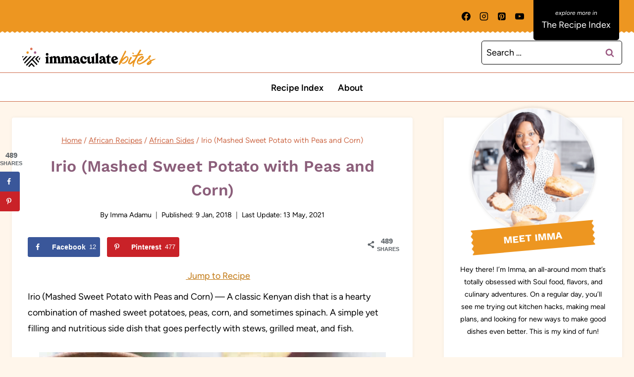

--- FILE ---
content_type: image/svg+xml
request_url: https://www.africanbites.com/wp-content/themes/once-coupled-immaculate-bites/assets/images/logo-desktop.svg
body_size: 8638
content:
<svg viewBox="0 0 408.91 60.4" xmlns="http://www.w3.org/2000/svg"><path d="m359.49 14.88-.22.34z" fill="#ed9621"/><path d="m230 55.54a1.86 1.86 0 0 0 -.73-.16h-.95v3.62h.68a2.08 2.08 0 0 0 1.43-.46 1.68 1.68 0 0 0 .53-1.33 2 2 0 0 0 -.29-1.13 1.65 1.65 0 0 0 -.67-.54z" fill="none"/><path d="m193.34 55.57a1.78 1.78 0 0 0 -.91-.25 1.81 1.81 0 0 0 -.92.25 1.88 1.88 0 0 0 -.65.69 2 2 0 0 0 -.24 1 1.91 1.91 0 0 0 .24.94 1.93 1.93 0 0 0 .67.69 1.75 1.75 0 0 0 .93.25 1.65 1.65 0 0 0 .9-.25 1.74 1.74 0 0 0 .64-.68 1.92 1.92 0 0 0 .24-1 2 2 0 0 0 -.24-1 1.82 1.82 0 0 0 -.66-.64z" fill="none"/><path d="m254.36 58.03h1.16l-.56-1.44z" fill="none"/><path d="m221.37 58.03h1.16l-.57-1.44z" fill="none"/><path d="m120.98 57.76h2.53v-1.12h-2.53v-1.25h2.86v-1.12h-4.02v5.89h4.13v-1.13h-2.97z" opacity=".31"/><path d="m126.35 55.39h1.37v4.77h1.16v-4.77h1.44v-1.12h-3.97z" opacity=".31"/><path d="m136.83 56.64h-2.63v-2.37h-1.16v5.89h1.16v-2.4h2.63v2.4h1.16v-5.89h-1.16z" opacity=".31"/><path d="m145.27 57.81-4.11-3.78h-.05v6.13h1.17l-.02-3.49 4.12 3.73h.03v-6.13h-1.17z" opacity=".31"/><path d="m149.53 54.27h1.16v5.89h-1.16z" opacity=".31"/><path d="m157.2 59a2.07 2.07 0 0 1 -.77.14 1.8 1.8 0 0 1 -.94-.24 1.59 1.59 0 0 1 -.61-.67 2.09 2.09 0 0 1 -.22-1 2 2 0 0 1 .23-1 1.88 1.88 0 0 1 .63-.68 1.58 1.58 0 0 1 .84-.25 2.11 2.11 0 0 1 1.29.48l.46-1.09a3.09 3.09 0 0 0 -.8-.36 3.21 3.21 0 0 0 -1-.15 2.84 2.84 0 0 0 -1.5.39 2.7 2.7 0 0 0 -1 1.08 3.45 3.45 0 0 0 -.36 1.59 3.09 3.09 0 0 0 .36 1.48 2.77 2.77 0 0 0 1 1.08 3.09 3.09 0 0 0 1.6.4 2.87 2.87 0 0 0 1.07-.19 2.71 2.71 0 0 0 .71-.36l-.48-1a1.91 1.91 0 0 1 -.51.35z" opacity=".31"/><path d="m165.19 60.16h1.16v-2.32h2.18v-1.12h-2.18v-1.33h2.52v-1.12h-3.68z" opacity=".31"/><path d="m175.09 58a1 1 0 0 1 -.16.54 1.28 1.28 0 0 1 -.45.41 1.29 1.29 0 0 1 -.64.16 1.17 1.17 0 0 1 -.6-.16 1.33 1.33 0 0 1 -.44-.41.93.93 0 0 1 -.17-.54v-3.73h-1.16v3.73a2.12 2.12 0 0 0 .31 1.14 2.21 2.21 0 0 0 .86.8 2.73 2.73 0 0 0 2.41 0 2.31 2.31 0 0 0 .87-.8 2.13 2.13 0 0 0 .32-1.14v-3.73h-1.15z" opacity=".31"/><path d="m181 55.27a2.89 2.89 0 0 1 1.34.42l.44-.89a3.8 3.8 0 0 0 -.86-.42 3.44 3.44 0 0 0 -1.09-.14 2 2 0 0 0 -1.33.5 1.57 1.57 0 0 0 -.5 1.26 1.49 1.49 0 0 0 .24.87 1.82 1.82 0 0 0 .58.53 7 7 0 0 0 .84.38c.57.22.86.49.86.79a.54.54 0 0 1 -.28.51 1.29 1.29 0 0 1 -.64.16 2 2 0 0 1 -.7-.15 3.1 3.1 0 0 1 -.7-.37l-.51.91a3.23 3.23 0 0 0 1 .47 3.48 3.48 0 0 0 1.05.16 2.47 2.47 0 0 0 1.09-.23 1.67 1.67 0 0 0 .69-.62 1.54 1.54 0 0 0 .23-.84 1.75 1.75 0 0 0 -.19-.87 1.61 1.61 0 0 0 -.49-.54 3.45 3.45 0 0 0 -.72-.35 4.18 4.18 0 0 1 -.82-.4.61.61 0 0 1 -.3-.5.52.52 0 0 1 .21-.45 1 1 0 0 1 .56-.19z" opacity=".31"/><path d="m185.5 54.27h1.16v5.89h-1.16z" opacity=".31"/><path d="m193.92 54.61a2.95 2.95 0 0 0 -3 0 3.16 3.16 0 0 0 -1.1 1.11 3 3 0 0 0 -.4 1.5 2.91 2.91 0 0 0 .4 1.5 3.05 3.05 0 0 0 1.1 1.1 3 3 0 0 0 3 0 3.05 3.05 0 0 0 1.1-1.1 2.83 2.83 0 0 0 .42-1.5 2.88 2.88 0 0 0 -.42-1.5 3.16 3.16 0 0 0 -1.1-1.11zm.08 3.56a1.74 1.74 0 0 1 -.64.68 1.65 1.65 0 0 1 -.9.25 1.75 1.75 0 0 1 -.93-.25 1.93 1.93 0 0 1 -.67-.69 1.91 1.91 0 0 1 -.24-.94 2 2 0 0 1 .24-1 1.88 1.88 0 0 1 .65-.69 1.81 1.81 0 0 1 .92-.25 1.78 1.78 0 0 1 .91.25 1.82 1.82 0 0 1 .66.69 2 2 0 0 1 .24 1 1.92 1.92 0 0 1 -.24.95z" opacity=".31"/><path d="m202.36 57.81-4.12-3.78h-.05v6.13h1.18l-.02-3.49 4.12 3.73h.03v-6.13h-1.17z" opacity=".31"/><path d="m213.81 58.26-2.98-4.23h-.01v6.13h1.12v-2.64l1.85 2.56h.01l1.92-2.73v2.81h1.16v-6.13h-.01z" opacity=".31"/><path d="m222 54-2.66 6.12h1.14l.52-1.12h2l.45 1.15h1.35l-2.74-6.15zm-.63 4 .63-1.4.57 1.43z" opacity=".31"/><path d="m230.79 54.7a3.61 3.61 0 0 0 -1.86-.43h-1.76v5.88h2.05a3.19 3.19 0 0 0 1.48-.34 2.81 2.81 0 0 0 1.08-1 2.75 2.75 0 0 0 .4-1.49 3.42 3.42 0 0 0 -.33-1.49 2.67 2.67 0 0 0 -1.06-1.13zm-.34 3.87a2.08 2.08 0 0 1 -1.45.43h-.69v-3.62h.95a1.86 1.86 0 0 1 .73.16 1.65 1.65 0 0 1 .68.57 2 2 0 0 1 .29 1.13 1.68 1.68 0 0 1 -.51 1.33z" opacity=".31"/><path d="m236.1 57.76h2.53v-1.12h-2.53v-1.25h2.86v-1.12h-4.02v5.89h4.13v-1.13h-2.97z" opacity=".31"/><path d="m247.23 57.76h2.53v-1.12h-2.53v-1.25h2.85v-1.12h-4.01v5.89h4.12v-1.13h-2.96z" opacity=".31"/><path d="m255 54-2.66 6.12h1.15l.51-1.12h1.95l.45 1.15h1.35l-2.7-6.15zm-.63 4 .6-1.43.56 1.43z" opacity=".31"/><path d="m262 55.27a2.89 2.89 0 0 1 1.34.42l.44-.89a4 4 0 0 0 -.86-.42 3.44 3.44 0 0 0 -1.09-.14 2 2 0 0 0 -1.34.5 1.61 1.61 0 0 0 -.49 1.26 1.42 1.42 0 0 0 .25.87 1.72 1.72 0 0 0 .58.53 7 7 0 0 0 .84.38c.57.22.85.49.85.79a.54.54 0 0 1 -.27.51 1.29 1.29 0 0 1 -.64.16 2 2 0 0 1 -.7-.15 2.9 2.9 0 0 1 -.7-.37l-.51.91a3.23 3.23 0 0 0 1 .47 3.37 3.37 0 0 0 1 .16 2.41 2.41 0 0 0 1.09-.23 1.58 1.58 0 0 0 .93-1.46 1.75 1.75 0 0 0 -.19-.87 1.63 1.63 0 0 0 -.5-.54 3.13 3.13 0 0 0 -.71-.35 4.18 4.18 0 0 1 -.82-.4.62.62 0 0 1 -.31-.5.5.5 0 0 1 .22-.45 1 1 0 0 1 .59-.19z" opacity=".3"/><path d="m268.57 56.99-1.35-2.72h-1.43l2.16 4.05v1.84h1.17v-1.84l2.2-4.05h-1.43z" opacity=".31"/><path d="m323 26a6.7 6.7 0 0 1 -.89-.79 5.68 5.68 0 0 0 -3.35-1.09c-3.94 0-9.36 4.93-11.63 7.89 0 .1-.1.2-.1.1a.42.42 0 0 1 -.1-.2 9.86 9.86 0 0 1 .79-1.38c.31-.4.2-.79.4-1.19a4.66 4.66 0 0 0 .59-1.18c.1-.2 1.28-2.36 1.48-2.66a25.68 25.68 0 0 0 2.16-4 74.59 74.59 0 0 1 5.23-8.77 3.08 3.08 0 0 0 .49-.69.87.87 0 0 0 .1-.69 7.7 7.7 0 0 0 -.79-1.57c-.49-.59-.89-1.18-1.77-1.28a.52.52 0 0 0 -.4-.3c-.1 0-.2.1-.3 0a.47.47 0 0 0 -.39.2 80.48 80.48 0 0 0 -6.4 11.43 6.42 6.42 0 0 1 -.89 1.57c-.29.6-1.38 2.76-1.48 3.16a18.78 18.78 0 0 0 -1.58 2.76c-.69 1.08-3.84 6.7-3.84 6.7.11.19 0 .29-.09.39-.3.1-.3.29-.4.59-.29.5-.49 1-.79 1.48s-.49.79-.69 1.28c-.1.2-.49 1.28-.69 1.58v.05a5.72 5.72 0 0 1 -.44 1.89 13.41 13.41 0 0 1 -2 4c-.11.26-.21.53-.32.8s-.1.39-.1.59c-.09.39-.39.79-.09 1.18a4.76 4.76 0 0 0 1.67 1.48 2.53 2.53 0 0 1 .79.3.76.76 0 0 0 .49.09.63.63 0 0 1 .4.1c.29-.19.59-.29.69-.49.49-.69 3-4 3.15-4s.19-.59.39-.89.79-1.18 1.09-1.18a.57.57 0 0 1 .49.3c.69 1.19 3.74 2.76 4.93 2.76.09 0 .19-.1.39-.1a3.06 3.06 0 0 1 .79.2.73.73 0 0 1 .48-.21c5.52 0 12-7.09 14-11.82a7.43 7.43 0 0 0 -1.47-8.39zm-2 4.54c-1.76 5.32-8.16 12.46-14 12.46a2.64 2.64 0 0 1 -.88-.09c-.59-.4-1.18-.59-1.38-1.19 0-.29 0-.49.1-.59s.39-.49.58-.69c.89-1 1.58-2.07 2.47-3 .29-.3.79-.49.88-.89s.69-.58.89-.88c.1-.11.1-.2.2-.2a4.89 4.89 0 0 0 1.09-.89 4.14 4.14 0 0 1 .89-1c1.06-.84 2.08-1.73 3.05-2.67a15.06 15.06 0 0 1 3.11-2.14c.59-.3 1.28-.59 1.87-.89.29-.1.68 0 1-.2a.29.29 0 0 1 .4.29.8.8 0 0 1 .1.5 5.62 5.62 0 0 1 -.37 2.07z" fill="#ed9621"/><path d="m337.13 17.17c.2.79 1.48 1.19 2.17 1.29a1.82 1.82 0 0 0 .89.2.86.86 0 0 0 .59-.2c.59-.3.69-.59.39-1.09-.09-.39.4-1.18.2-1.48-.37-.69-1.37-1.89-2.27-1.89a2.78 2.78 0 0 0 -1.38.3h-.72c-.29.19-.1.49-.2.69-.19.39-.29.68-.09 1a5.63 5.63 0 0 1 .42 1.18z" fill="#ed9621"/><path d="m341.5 49.57a86.39 86.39 0 0 1 12.12-24.74c0-.1.2-.2.2-.3a1 1 0 0 1 .88-.78c2.17-.59 4.24-1.18 6.4-1.68a6 6 0 0 0 2-.39c.4-.1 3-.49 3.45-.49a1.23 1.23 0 0 1 .6.1h.78c1.09-.2 1.48-.5 1.48-1.48-.1-.6-.19-.8-.79-.9a1.24 1.24 0 0 1 -.39-.3 7.74 7.74 0 0 0 -3.94-1c-1 0-1.87.09-2.76.09a19 19 0 0 1 -3.35.5c-.1.19-.59-.11-.49-.3l.3-.6c.64-1 1.36-2 2-3.11.34-.48.67-1 1-1.42h.48a23.32 23.32 0 0 1 2.53-4.14c.18-1-.8-2.15-1.87-2.74a3.5 3.5 0 0 0 -1.68-.59h-.11a.93.93 0 0 0 -.87 1l-.3.49a15.9 15.9 0 0 0 -1.48 2.07 46 46 0 0 1 -2.61 4.38l-.38.57c-.29.41-.55.85-.85 1.26a8.1 8.1 0 0 0 -.82 1.32l.1-.15-.18.29-.23.37c-.49.8-1 1.61-1.44 2.4-.2.3-.39.6-.69.6s-.59.29-.88.2-.4.3-.69.39c-1.28.2-2.66.49-3.94.79a16.81 16.81 0 0 1 -3.75.3h-.39a8 8 0 0 1 -2.17.3c-.2 0-.39-.1-.69-.1h-1.38c-.49 0-.79.3-.59.69a3 3 0 0 0 2.07 2.47 5.25 5.25 0 0 0 2.36.59c1 0 2 .1 3 .1h.69a27.59 27.59 0 0 1 2.76-.2c.3 0 .39.2.3.39s-.2.1-.2.2a42.72 42.72 0 0 0 -3.84 6.9 3.72 3.72 0 0 0 -.19.34c-1.47 1-5.14 3.91-5.63 4.4a45.38 45.38 0 0 1 -5.81 4.63c.09 1.08-.6.79-1.59 1.18-.59.1-.78.89-1.47.89-.1 0-.2.2-.4.1a.7.7 0 0 1 -.16-.46c.09-1.87 3.35-8.48 4.63-9.76a3.35 3.35 0 0 0 .39-.59 5.58 5.58 0 0 1 1.38-2.07.35.35 0 0 0 .1-.19 2.82 2.82 0 0 1 .69-1.48c.4-.49.5-.79.2-1.28a6.26 6.26 0 0 0 -.89-1.38 3 3 0 0 0 -2.56-1.25 1.71 1.71 0 0 0 -.69.2c-.09.39-.39.58-.59.88-.89 1.48-1.67 3-2.56 4.44-1.87 3-3.94 6.4-4.43 9.75a5.34 5.34 0 0 0 .3 3.06 6.14 6.14 0 0 0 5.51 3.67 8.11 8.11 0 0 0 1.48-.2.57.57 0 0 0 .4.09c.49 0 1.28-.68 1.87-1a25 25 0 0 0 5.5-4.15c0 .1-.07.2-.09.3-.2 1.09-.59 2.07-.88 3.25a3.12 3.12 0 0 0 -.3.89c0 1-.39 2-.3 3a5.56 5.56 0 0 1 -.09 1.28 2.77 2.77 0 0 0 .2 1c0 .3.2.3.39.1 0 0 .09 0 .09.2-.2.29-.2.4-.2.49.2.4.5.79.69 1.19s.6.49.79.79a.34.34 0 0 1 .3-.1c.4 0 .79.3 1.18.3a.76.76 0 0 1 .3.1c.3 0 .3-.1.4-.5a.77.77 0 0 0 -.1-.49c-.2-.59 0-1.18-.2-1.77v-.59a25 25 0 0 0 .59-2.61zm18-34.69-.22.34z" fill="#ed9621"/><path d="m408.81 31.92c-.1-.2-.29-.2-.49-.2-1.68 0-6.9 0-7.49 1.19 0 .09-.2.09-.2 0a.34.34 0 0 0 -.3-.1l-2.56.88c-.79.4-1.58.4-2.27.79s-2 .69-2.76 1.09c-.29.1-.29.1-.49-.1a23.79 23.79 0 0 0 -1.68-2.66 16.2 16.2 0 0 1 -1.18-2.66c-.1-.2-.1-.3 0-.4l.3-.29a3.06 3.06 0 0 0 1.08-1.18l.3-.3a4.65 4.65 0 0 0 1.18-1.28 5.14 5.14 0 0 1 .69-.78 15.36 15.36 0 0 0 1.18-1.38.35.35 0 0 0 .1-.2c-.2-.2-.1-.3-.2-.5a5.19 5.19 0 0 0 -2.37-2.46.67.67 0 0 0 -.39-.2.3.3 0 0 0 -.4 0c-.1.1-.3.2-.3.3a.32.32 0 0 1 -.1.2c-.1 0-.2-.2-.3 0a2 2 0 0 1 -.78.39c0 .1-.1.1-.1.2.3.3-.2.3-.1.5-.2 0-.4-.1-.6 0s0 .49-.29.59-.59.29-.89.39a1.66 1.66 0 0 0 -1.08.89 3.37 3.37 0 0 0 -.39 2c0 .19 0 .49-.1.49a6 6 0 0 0 -1.68 1.87c-.09.1-.09.2-.29.1a.15.15 0 0 0 -.2 0c0 .4-.48.4-.39.79-.19-.29-.3 0-.39.1a13 13 0 0 0 -1.38 1.18.15.15 0 0 0 0 .2c.1 0 .2 0 .1.09s-.1.1-.2.1-.1-.19-.3-.1a21 21 0 0 0 -2.1 1.54c-3.24 2.07-8.07 5.81-10 7-3.75 2.36-6.11 3.64-10.35 4.53a8.36 8.36 0 0 1 -2 .49 1.44 1.44 0 0 1 -1.08-.3c-.3-.2-.5-.39-.89-.69 0-.1-.1-.2-.1-.4s-.09-.19-.09-.29a1.94 1.94 0 0 1 -.1-.79 3.73 3.73 0 0 1 .31-1.55l.1-.1c0-.59.59-2 .89-2a4.14 4.14 0 0 1 1.08.3 5.34 5.34 0 0 0 1.18.28 1.49 1.49 0 0 1 .69.1c3.74 0 9.26-4.43 11.23-7.49 0-.1.1-.1.1-.2l.2-.2c.09-.09.29-.19.39-.39a.89.89 0 0 1 .3-.59c.1-.19.3-.39.4-.59a2.7 2.7 0 0 0 .59-1.77c0-3.45-3.84-4.63-5-4.63-5.92 0-11.53 6.6-14.59 11.13-.1.1-.1.21-.2.3s-.1.21-.1.3a1.86 1.86 0 0 1 -.29.49 9.61 9.61 0 0 0 -1.28 5.42 9.9 9.9 0 0 0 .79 2.76 7.36 7.36 0 0 0 6.9 4.34c7.38 0 17.53-6.9 23.34-11.63.1 0 .21-.1.3-.1.79-.59 1.78-1.48 2.66-2.17 1-.88 2-1.77 2.86-2.66.2-.1.3-.1.4.1s.1.29.2.49a5.27 5.27 0 0 1 .39.79c.69 1.08 1.38 2 2.07 3.05 0 .1.2.21.2.3s-.2.3-.3.3-.2.1-.3.2-.49.3-.69.4a2.27 2.27 0 0 1 -.78.59c-.4 0-.69.59-.89.88s-.39.4-.79.49a1.4 1.4 0 0 0 -1.28.89c.5 0 .1.1.1.2-.1.4-.49.1-.59.4-.19-.3-.29-.1-.49 0a6.49 6.49 0 0 1 -.79.59 1.83 1.83 0 0 1 -.79.69 13.76 13.76 0 0 1 -1.08 1.08 12 12 0 0 0 -1 1.38.62.62 0 0 0 0 .59.37.37 0 0 1 -.09.2c-.4.29-.2.89-.1 1.38 0 .19.4.19.3.49s.2.39.2.69a.7.7 0 0 0 .2.4 15.47 15.47 0 0 0 1.18 1.37 2.15 2.15 0 0 0 1.38.3h.2c.19 0 .49-.1.69-.1s.49-.1.78-.1c2.17 0 8.28-3.54 9.36-6a4.45 4.45 0 0 0 .5-2.56 4.27 4.27 0 0 0 -.3-1.58c-.2-.39-.2-.39.2-.59a17 17 0 0 1 4.23-2.07 18.77 18.77 0 0 0 2.86-1.28c.29-.29 2.46-1 2.66-1.28a14 14 0 0 0 3.55-2.07s0-.2.1-.2c.27-.09.18-.31.08-.39zm-41.3-4.43h.1c-1.38 3.15-8.08 8.77-10.25 8.77-.1 0-.1 0-.1-.2 1.68-2.56 8.28-8.57 10.25-8.57zm23.84 14.28c-.49.2-.78.69-1.08 1a19.35 19.35 0 0 1 -3.45 2.23 2.41 2.41 0 0 1 .59-.79c.59-.49 1.28-1 2-1.47a6.21 6.21 0 0 1 2.07-1.38c-.03.21-.03.31-.13.41z" fill="#ed9621"/><path d="m216 46.07h.08a46.54 46.54 0 0 1 5.64-.74c.6-.06 1-1.41.53-1.66-1.86-1-1.73-2.69-1.73-4.37v-14.14c0-.19 0-.35 0-.49a.37.37 0 0 0 0-.11c0-.1 0-.18 0-.25v-.1a.54.54 0 0 0 -.07-.13l-.05-.06h-.1-.06a.32.32 0 0 1 -.09 0l-.22.07a2.32 2.32 0 0 0 -.56.3 16.37 16.37 0 0 1 -6 2.33c-.82.14-.78.65-1 1.15a1.6 1.6 0 0 0 -.08.23c-.09.48.36.55.66.76a2.57 2.57 0 0 1 1.13 2.14c0 2.63.08 5.26 0 7.89a3.24 3.24 0 0 1 -.12.62 3.5 3.5 0 0 1 -3.19 2.49h-.34a3.23 3.23 0 0 1 -2.23-.68h-.06a3 3 0 0 1 -.36-.35l-.11-.13a2.22 2.22 0 0 1 -.25-.35 1.24 1.24 0 0 1 -.1-.2c-.06-.12-.12-.23-.17-.35s0-.14-.05-.21a2.62 2.62 0 0 1 -.11-.4 7.48 7.48 0 0 1 -.21-1.88v-12.52c0-.12 0-.25 0-.38s0-.07 0-.11a.65.65 0 0 0 0-.2.3.3 0 0 0 0-.1s0-.05-.06-.08h-.09s0 0-.08 0a1.06 1.06 0 0 0 -.48.19 20.18 20.18 0 0 1 -4.36 2 21.89 21.89 0 0 1 -2.28.62 1 1 0 0 0 -.51.34 1.08 1.08 0 0 0 .14 1.52 3.74 3.74 0 0 1 1.54 3.41v6.39c.06 3.92 2.08 6.75 5.43 7.43h.36l.61.04h.54.29.22a7.32 7.32 0 0 0 3.37-.89l.31-.16.12-.08a7.93 7.93 0 0 0 2.66-2.56h.05c.11.41.23.79.34 1.17.2.69.39 1.34.52 2a1 1 0 0 0 .09.27.79.79 0 0 0 0 .09l.08.1a.27.27 0 0 0 .08.07h.08.12z" fill="#1a1a1a"/><path d="m292.52 39.83c.17-.55.55-1.09-.16-1.55a1.13 1.13 0 0 0 -.27-.13.79.79 0 0 0 -.25 0 .84.84 0 0 0 -.24.06h-.05a3.22 3.22 0 0 0 -.69.65l-.12.12a7.21 7.21 0 0 1 -5.1 2.12h-.61a7 7 0 0 1 -5.09-3c-.5-.8-.61-1.2.53-1.51 4.08-1.11 8.13-2.35 12.21-3.5.69-.19.74-.42.74-1.17a1.74 1.74 0 0 0 -.7-1.37l-.33-.3a2 2 0 0 1 -.53-.71 8.37 8.37 0 0 0 -2.07-3.12c-.22-.2-.45-.38-.68-.56a8.38 8.38 0 0 0 -5-1.74c-6.58-.05-12 3.6-11.94 10.9v.75s0 .35 0 .51.07.44.1.66.05.37.09.55.1.41.15.61.09.36.15.54a10.32 10.32 0 0 0 2.57 4.25c.12.13.25.25.38.37l.42.36.42.32.45.31.47.29.46.26.51.25.49.21.55.2.49.16.59.16.5.11.64.1.49.07h.71.45.11 1a8.78 8.78 0 0 0 8.16-6.23zm-12.76-11.21a3.3 3.3 0 0 1 .51-.6l.12-.1a3 3 0 0 1 .51-.36s.05 0 .08-.06h.09a1.92 1.92 0 0 1 .36-.14l.24-.08a1.86 1.86 0 0 1 .34-.06h.27.36.26l.31.06.29.08.27.12.31.16h.09a.34.34 0 0 1 .09.08 2.82 2.82 0 0 1 .46.38l.13.13a2.35 2.35 0 0 1 .19.25c.06.09.12.17.18.27l.07.11c.12.19.23.39.33.59.76 1.62.87 2.19-.07 2.65h-.1a10.38 10.38 0 0 1 -1.22.42l-3.89 1.15-.75.21a3.4 3.4 0 0 1 -.43.08h-.16a.38.38 0 0 1 -.17 0 .45.45 0 0 1 -.11-.15.14.14 0 0 0 0-.06c0-.07 0-.14-.05-.23a9.89 9.89 0 0 1 0-1 6.29 6.29 0 0 1 1.09-3.9z" fill="#1a1a1a"/><path d="m196.21 42.64a2.35 2.35 0 0 0 .19-.25 9.7 9.7 0 0 0 1.22-2.85c.12-.42.39-.85-.22-1.16a1.92 1.92 0 0 0 -.33-.14h-.15-.15a.65.65 0 0 0 -.36.1.77.77 0 0 0 -.15.16.8.8 0 0 0 -.13.13 3.91 3.91 0 0 1 -.57.58h-.06a7.11 7.11 0 0 1 -4.74 1.88 6.77 6.77 0 0 1 -4-1.34h-.05a6.79 6.79 0 0 1 -1.44-1.49 6.83 6.83 0 0 1 -.51-.87l-.06-.12a7.34 7.34 0 0 1 -.37-1 13.48 13.48 0 0 1 -.56-4.14 5.89 5.89 0 0 1 1.23-3.93 4.4 4.4 0 0 1 .66-.64 3.42 3.42 0 0 1 .57-.34 2.78 2.78 0 0 1 .4-.16l.26-.07a3.4 3.4 0 0 1 .46-.08h.39a3.39 3.39 0 0 1 .44.08l.28.08.3.14a3.5 3.5 0 0 1 1.58 1.78c.45 1 .77 2.11 1.29 3.09a2.42 2.42 0 0 0 .29.42 3.15 3.15 0 0 0 1.31.94h.09l.33.1.31.06a3.32 3.32 0 0 0 1.46-.13 3.12 3.12 0 0 0 1.31-.84 3.16 3.16 0 0 0 .87-2.39 4.84 4.84 0 0 0 -1.55-3.36 10.06 10.06 0 0 0 -6.78-2.88h-.11c-6.61 0-11.88 3.68-11.87 10.9a11.33 11.33 0 0 0 1.31 5.41 11.14 11.14 0 0 0 9.81 5.68h.35.79.7c.32 0 .62-.11.92-.17a5.8 5.8 0 0 0 .6-.13 7.79 7.79 0 0 0 .85-.31 4.65 4.65 0 0 0 .52-.2 6.6 6.6 0 0 0 .78-.45l.42-.26a6.22 6.22 0 0 0 .72-.64c.1-.09.22-.18.32-.28a8.49 8.49 0 0 0 .83-.91z" fill="#1a1a19"/><path d="m232.16 45.26h1 .24.22.08.05a.35.35 0 0 0 .06-.09.8.8 0 0 0 0-.18c0-.47.41-1-.31-1.41a3.22 3.22 0 0 1 -1.53-3.24c.22-8.22-.57-16.47.49-24.67a1.48 1.48 0 0 0 0-.21v-.07-.15s0 0 0-.05a.25.25 0 0 0 -.09-.13.21.21 0 0 0 -.12 0 .82.82 0 0 0 -.44.16 21.68 21.68 0 0 1 -7.16 2.75c-.58.12-.67.51-.75 1a.63.63 0 0 0 0 .3.82.82 0 0 0 .47.71 3 3 0 0 1 1.41 2 3 3 0 0 1 0 .84q0 9 0 17.94a3.06 3.06 0 0 1 -1.4 2.89c-.58.33-.55.75-.46 1.25.1.54.47.63.93.63h7.31z" fill="#181818"/><path d="m78 15.77.07.05z" fill="#eb8123"/><path d="m77.35 15.49h.09z" fill="#eb8123"/><path d="m76.66 15.32h.11z" fill="#eb8123"/><path d="m75.23 22.34a3 3 0 0 1 -.43-.11 3 3 0 0 0 .43.11z" fill="#eb8123"/><path d="m73.9 21.86a3.72 3.72 0 0 1 -1.79-3 3.65 3.65 0 0 1 3.72-3.58 3.64 3.64 0 0 0 -3.71 3.58 3.7 3.7 0 0 0 1.78 3z" fill="#eb8123"/><path d="m74.53 22.16a3.93 3.93 0 0 1 -.62-.3 3.93 3.93 0 0 0 .62.3z" fill="#eb8123"/><path d="m75.7 22.37h.26z" fill="#eb8123"/><g fill="#fff"><path d="m282 27.19h.27z"/><path d="m283.77 27.44a1.53 1.53 0 0 1 .31.16z"/><path d="m282.9 27.18h-.26.05z"/><path d="m280.27 28 .12-.1z"/><path d="m281 27.5s-.05.05-.08.06l.17-.09z"/><path d="m283.21 27.24.29.08z"/><path d="m281.43 27.33.24-.08z"/><path d="m284.42 27.85.1.08.2.17a2.82 2.82 0 0 0 -.46-.38z"/><path d="m284.93 28.35a.69.69 0 0 1 .11.13 2.35 2.35 0 0 0 -.19-.25 1.25 1.25 0 0 1 .08.12z"/><path d="m278.68 33.72a.14.14 0 0 1 0 .06.43.43 0 0 1 0-.06z"/><path d="m285.62 29.45c.75 1.62.87 2.19-.07 2.65.94-.46.83-1 .07-2.65-.1-.2-.21-.4-.33-.59l-.07-.11.07.11c.12.19.23.39.33.59z"/><path d="m279.17 34a3.4 3.4 0 0 0 .43-.08 1.68 1.68 0 0 1 -.43.08z"/><path d="m280.34 33.71 3.89-1.15a10.38 10.38 0 0 0 1.22-.42 10.38 10.38 0 0 1 -1.22.42z"/></g><path d="m154.58 44.51c.12-.33.36-.65-.15-.9-1.77-.86-2-2.48-2.15-4.2s-.22-3.22-.4-4.83c-.18-1.57-.41-3.15-.68-4.71-.65-2.79-2-5.11-5.08-5.7a6.63 6.63 0 0 0 -.76-.11 6.19 6.19 0 0 0 -1.72 0h-.08a6.22 6.22 0 0 0 -1.2.31l-.44.16-.31.17a5.24 5.24 0 0 0 -.57.32 2.69 2.69 0 0 0 -.27.2 5.75 5.75 0 0 0 -.54.44l-.22.21a5.78 5.78 0 0 0 -.52.59l-.14.18a6.58 6.58 0 0 0 -.54.89c-2-2.4-3.78-3.61-5.7-3.61-1.94 0-4 1.23-6.65 3.72 0-1 0-1.88 0-2.71a1.19 1.19 0 0 0 -.15-.82.24.24 0 0 0 -.11-.06h-.06-.06a1.09 1.09 0 0 0 -.36.1h-.06l-.34.2a16.59 16.59 0 0 1 -5.78 2.56c-.45.1-.89.21-.93.8s-.11.94.48 1.25a2.7 2.7 0 0 1 1.22 1.87 11.11 11.11 0 0 1 .17 3.1c0 2.26.06 4.53 0 6.8 0 1.18-.4 2.64-1.69 2.76a1 1 0 0 1 -.25 0 1.09 1.09 0 0 1 -.26 0h-.09a2.8 2.8 0 0 1 -1.47-2.34c-.22-1.42-.35-2.86-.51-4.29a60.59 60.59 0 0 0 -.83-7c-.85-3.77-3.15-5.74-6.62-5.77h-.08c-.2 0-.38 0-.56 0s-.24 0-.36 0l-.41.08-.47.1-.18.07a7.12 7.12 0 0 0 -3.75 3.22 7 7 0 0 0 -3.23-3l-.43-.16a3.89 3.89 0 0 0 -.44-.16l-.32-.08-.54-.11a3.44 3.44 0 0 0 -.45-.05c-.12 0-.25 0-.38 0h-.2-.27a6.88 6.88 0 0 0 -2.4.53l-.29.07q-.26.11-.51.24a7.92 7.92 0 0 0 -2.88 2.49l-.08.1c0-.89 0-1.78 0-2.67 0-.54-.12-.77-.37-.77l-.16.01h-.08a1.55 1.55 0 0 0 -.36.19 17.4 17.4 0 0 1 -5.39 2.49c-.26.07-.52.16-.79.22a.81.81 0 0 0 -.76.8c0 .44-.11.86.41 1.16a3.2 3.2 0 0 1 1.46 3q.06 4.22 0 8.44a3.25 3.25 0 0 1 -1.49 3.2c-.61.34-.36.87-.3 1.32s.59.45 1 .45h8a1.47 1.47 0 0 0 .76-.08l.09-.1a.55.55 0 0 0 .12-.29c.06-.51.25-1-.43-1.4a2.7 2.7 0 0 1 -1.4-2.48c-.08-3.17-.12-6.35 0-9.52a3.31 3.31 0 0 1 3.24-3.4c1.78 0 2.82 1 3 3.27a83.77 83.77 0 0 1 .06 9.24 3.13 3.13 0 0 1 -.88 2.5 3 3 0 0 1 -.73.53 1 1 0 0 0 -.21.15c-.37.32.16.69.1 1-.11.54.31.52.69.52h8.43a1.5 1.5 0 0 0 .62-.09.47.47 0 0 0 .15-.13.72.72 0 0 0 .1-.33c0-.41.26-.88-.3-1.19a3.35 3.35 0 0 1 -1.54-3.25c0-2.67 0-5.35 0-8a5.41 5.41 0 0 1 1-3.18 2.27 2.27 0 0 1 .39-.43 2.23 2.23 0 0 1 .44-.29h.07a2.26 2.26 0 0 1 .39-.15l.17-.05a2.35 2.35 0 0 1 1.72.33 3.27 3.27 0 0 1 1.25 2.29c.4 3 .77 6 1.07 9 .13 1.29.25 2.63-.84 3.56a2.82 2.82 0 0 1 -.54.36.63.63 0 0 0 -.12.1c-.24.26 0 .66.09 1s.22.46.42.49a3.57 3.57 0 0 0 .47 0h18a1.6 1.6 0 0 0 .76-.07l.09-.09v-.06a.75.75 0 0 0 .05-.16s0 0 0-.05c.07-.5.28-1.06-.4-1.4a2.73 2.73 0 0 1 -1.27-2.42c-.07-3.17-.1-6.35 0-9.52a3.39 3.39 0 0 1 .93-2.34 3.34 3.34 0 0 1 2.29-1 4.8 4.8 0 0 1 .55 0h.1a2.46 2.46 0 0 1 .55.14c1.07.38 1.69 1.39 1.83 3.06a81.53 81.53 0 0 1 .06 9.38 3 3 0 0 1 -1.59 2.92c-.74.35-.06.77-.13 1.15s.27.55.67.55h8.57a1.11 1.11 0 0 0 .54-.11.52.52 0 0 0 .25-.44c0-.41.28-.89-.28-1.2-1.37-.78-1.57-2.12-1.58-3.51 0-2.13 0-4.26 0-6.4a10.83 10.83 0 0 1 .34-3.35 2.69 2.69 0 0 1 .85-1.52l.05-.05a2.27 2.27 0 0 1 .25-.18l.14-.1.2-.1.23-.1.14-.05.32-.08h.1a1.84 1.84 0 0 1 .41 0 2.41 2.41 0 0 1 2.33 2.4c.47 3.39.8 6.8 1.16 10.21a2.67 2.67 0 0 1 -.63 2.37 1.9 1.9 0 0 1 -.21.19l-.09.09a3.27 3.27 0 0 1 -.36.25.71.71 0 0 0 -.17.11c-.32.27-.15.61 0 .94s.12.67.66.67h8.71c.6-.08.49-.54.61-.87z" fill="#181818"/><path d="m177 43.09c-1.85-.06-2.41-.59-2.66-2.44-.4-2.86-.79-5.71-1.09-8.58-.38-3.72-2.43-6.57-5.63-7.54-.31-.09-.62-.17-.94-.24h-.17c-.28-.06-.56-.1-.83-.14h-.19q-.42 0-.84-.06h-.43-.42-.57-.44c-.28 0-.55.08-.82.13l-.3.06c-.29.06-.58.14-.86.22l-.3.09c-.2.06-.4.14-.6.22s-.33.11-.49.18a4.61 4.61 0 0 0 -2.86 2.89 3.26 3.26 0 0 0 .62 3.54 2.61 2.61 0 0 0 1.08.65h.14.24a2.84 2.84 0 0 0 1.83-.24 2.53 2.53 0 0 0 1.63-2.83 1.5 1.5 0 0 1 .16-1.12 1.53 1.53 0 0 1 .87-.7h.06a1.67 1.67 0 0 1 .44-.11h.19a1.53 1.53 0 0 1 .37 0 2.37 2.37 0 0 1 .36.09l.21.07.25.14a2.09 2.09 0 0 1 .29.23l.08.06a3.75 3.75 0 0 1 .9 2.34c.25 1.27.38 1.9.14 2.28s-.84.5-2 .76a17.5 17.5 0 0 0 -6.8 2.55 5.6 5.6 0 0 0 -2.46 5.78c.45 2.52 2.18 3.89 4.58 4.42a10.17 10.17 0 0 0 1.23.2h.2c.28 0 .57 0 .85.06h.28a7.45 7.45 0 0 0 1-.09h.25a6.17 6.17 0 0 0 .74-.19l.34-.1a9.1 9.1 0 0 0 .9-.4 7.13 7.13 0 0 0 2.7-2.48 6.45 6.45 0 0 0 .47.76.56.56 0 0 0 .05.08 6.18 6.18 0 0 0 4.15 2.5h.09l.61.05h.31a4.62 4.62 0 0 0 .74-.06h.27c.22 0 .43-.09.64-.15h.17a6.22 6.22 0 0 0 1.68-.86c.4-.29.76-.56.44-1.1-.26-.46-.19-.89-.85-.92zm-13.12-.85h-.09l-.37-.11h-.12l-.31-.15-.13-.08a2.48 2.48 0 0 1 -.26-.19l-.13-.1-.23-.24-.1-.11a3.88 3.88 0 0 1 -.23-.33v-.06a3.82 3.82 0 0 1 -.21-.46 3.77 3.77 0 0 1 1.68-4.41 9.86 9.86 0 0 1 3.55-1.37 24.37 24.37 0 0 1 .61 4.42 3.55 3.55 0 0 1 -2.64 3.21 3 3 0 0 1 -.99-.02z" fill="#1a1a1a"/><path d="m257.9 45c.4-.29.74-.56.42-1.1-.19-.31-.14-.74-.76-.75-1.78-.05-2.39-.59-2.64-2.33-.2-1.41-.39-2.83-.57-4.24-.18-1.39-.35-2.78-.49-4.18 0-.1 0-.2 0-.3a9.11 9.11 0 0 0 -3-6.09 7.32 7.32 0 0 0 -2.9-1.54 12.22 12.22 0 0 0 -1.34-.27h-.31a12.24 12.24 0 0 0 -1.35-.09h-.1a12.08 12.08 0 0 0 -4.58.89 5 5 0 0 0 -3.06 2.88 3.62 3.62 0 0 0 -.22 1.92 3.51 3.51 0 0 0 .81 1.76 2.85 2.85 0 0 0 1.12.64h.06a1.87 1.87 0 0 0 .34.08 2.66 2.66 0 0 0 .28 0h.14a2.89 2.89 0 0 0 1.25-.28h.07a2.54 2.54 0 0 0 1.38-1.17 2.5 2.5 0 0 0 .24-1.79 1.52 1.52 0 0 1 1.05-1.79 2.25 2.25 0 0 1 .77-.16 2.23 2.23 0 0 1 1.62.82 4.59 4.59 0 0 1 .78 2.4c.26 1.14.38 1.7.16 2.05s-.78.46-1.89.69c-.53.11-1.07.18-1.59.32-2.22.63-4.46 1.21-6.19 2.88a5.48 5.48 0 0 0 1.37 9.09l.45.18.26.08a7.78 7.78 0 0 0 3.77.46l.42-.07h.2a7.59 7.59 0 0 0 4.86-3.2 5.7 5.7 0 0 0 .5.81v.06a6.93 6.93 0 0 0 1.05 1.11 6.13 6.13 0 0 0 1.4.86h.07a4.88 4.88 0 0 0 .64.23h.17a4.26 4.26 0 0 0 .69.15h.36.33.26.18c.22 0 .43 0 .65-.05l.38-.07a6.14 6.14 0 0 0 2.49-.89zm-9.9-5.34a4.16 4.16 0 0 1 -.16.5 3.57 3.57 0 0 1 -2.41 2.11 2.83 2.83 0 0 1 -3.12-1.84 3.49 3.49 0 0 1 -.24-1.49 3.36 3.36 0 0 1 1-2.23c1.15-1.2 2.68-1.61 4.36-2.11a25.14 25.14 0 0 1 .62 4.49 2.72 2.72 0 0 1 -.09.56z" fill="#1a1a1a"/><path d="m269.45 45.49h.18c.54-.1.77-.33.84-.62a2 2 0 0 0 -.14-1c-.05-.17-.08-.37-.12-.55 0 0 0 0 0-.06a.74.74 0 0 0 0-.14v-.07a1.17 1.17 0 0 0 -.05-.11l-.06-.07a.71.71 0 0 0 -.14-.1h-.11-.13-.13a2.19 2.19 0 0 0 -.51.07 6 6 0 0 1 -.82.17h-.18a3.62 3.62 0 0 1 -.56 0h-.11a2.18 2.18 0 0 1 -.47-.09h-.1a1.48 1.48 0 0 1 -.44-.25 1.49 1.49 0 0 1 -.33-.41l-.06-.11a2.41 2.41 0 0 1 -.17-.43l-.06-.19a3.86 3.86 0 0 1 -.09-.51 1.52 1.52 0 0 1 0-.21 7.34 7.34 0 0 1 -.05-.85v-8.96c0-3 0-3 3-3 2.23 0 2.18 0 2.21-2.21a2.46 2.46 0 0 0 0-.28 1.06 1.06 0 0 0 0-.19s0 0 0-.05a.38.38 0 0 0 -.06-.13l-.07-.08h-.05l-.09-.05h-.07-.1-.55c-.55 0-1.1 0-1.65 0h-.77-.76s-.06 0-.08 0h-.24-.2l-.12-.06s-.1 0-.13-.09a.73.73 0 0 1 -.05-.09 1 1 0 0 1 -.11-.57c0-1.26-.08-2.54 0-3.8a1.77 1.77 0 0 0 0-.68.75.75 0 0 0 -.1-.2.68.68 0 0 0 -.12-.12h-.05a.61.61 0 0 0 -.14-.07l-.34-.33h-.15-.63c-.73 0-.88.52-1.14 1a11.82 11.82 0 0 1 -6.4 5.38c-1.35.45-1 1.33-1 2.13a1.13 1.13 0 0 0 .06.31s0 0 0 0a.49.49 0 0 0 .1.16h.06a.33.33 0 0 0 .1.06h.18a2.58 2.58 0 0 0 .38 0 1.87 1.87 0 0 1 .32 0 .55.55 0 0 1 .18 0h.06a2.1 2.1 0 0 0 .43.05 2.75 2.75 0 0 0 .57-.05h.29a1 1 0 0 1 .33.06h.06a.63.63 0 0 1 .21.18.94.94 0 0 1 .1.31 2.23 2.23 0 0 1 0 .46c-.05 2 0 4 0 6 0 2-.05 4.08 0 6.11a4.67 4.67 0 0 0 3.93 4.65 9 9 0 0 0 2.06.23c.26 0 .52 0 .77-.07a15.25 15.25 0 0 0 3.58-.48z" fill="#1a1a1a"/><path d="m80.24 45.28h.15a.55.55 0 0 0 .19 0l.1-.05a.61.61 0 0 0 .14-.07s0-.06.06-.08a.76.76 0 0 0 .12-.18 1.82 1.82 0 0 0 .11-.33c.14-.48.25-.78-.32-1.09a2.91 2.91 0 0 1 -1.46-2.84c0-1.29 0-2.58 0-3.87v-3.88c0-2.62 0-5.25 0-7.88 0-1-.24-1.29-1.14-.73a16.75 16.75 0 0 1 -6.27 2.42c-.8.13-.71.67-.91 1.11a.58.58 0 0 0 -.07.32c0 .28.28.43.57.6a2.74 2.74 0 0 1 1.34 2.5v9.64a2.78 2.78 0 0 1 -1.42 2.59c-.52.3-.54.57-.37 1.08v.08a1.29 1.29 0 0 0 .23.47.54.54 0 0 0 .22.13 1 1 0 0 0 .32 0h.29q4.12.02 8.12.06z" fill="#1b1c1c"/><path d="m75.83 15.3a3.65 3.65 0 0 0 -3.72 3.58 3.72 3.72 0 0 0 1.79 3 3.93 3.93 0 0 0 .62.3l.27.07a3 3 0 0 0 .43.11 2.42 2.42 0 0 0 .47 0h.29.18a3.59 3.59 0 0 0 3.58-3.6 1.34 1.34 0 0 0 0-.2 3.51 3.51 0 0 0 -.37-1.33 3.52 3.52 0 0 0 -.37-.53 3.64 3.64 0 0 0 -.43-.45 4.34 4.34 0 0 0 -.49-.35l-.08-.13a5.05 5.05 0 0 0 -.53-.24h-.09a3.06 3.06 0 0 0 -.58-.14h-.11a4.24 4.24 0 0 0 -.62 0h-.21z" fill="#181818"/><path d="m39.89 10.27a3.6 3.6 0 1 0 3.6 3.6 3.6 3.6 0 0 0 -3.6-3.6z" fill="#9a5981"/><path d="m16.47 10.27a3.6 3.6 0 1 0 3.6 3.6 3.6 3.6 0 0 0 -3.6-3.6z" fill="#ed9621"/><path d="m27.84 7.2a3.6 3.6 0 1 0 -3.6-3.6 3.6 3.6 0 0 0 3.6 3.6z" fill="#cd6a4a"/><path d="m29 24.59h-5.1l-18.23 18.19a31.06 31.06 0 0 0 2.05 3z" fill="#1a1717"/><path d="m43.36 44.27-.5-.51-10.34-10.34 8.84-8.83h-5.1l-25 25a23.83 23.83 0 0 0 2.92 2.18l15.82-15.77 13.8 13.81a26.75 26.75 0 0 0 2.74-2.37z" fill="#1a1717"/><path d="m28.28 43.39-10.28 10.33c.53.2 1.05.41 1.6.58.71.22 1.42.4 2.15.55l6.58-6.58 6.1 6.1a30.08 30.08 0 0 0 3.57-1.25z" fill="#1a1717"/><path d="m16.87 24.59h-4.87l-9.95 9.93c.39 1.23.83 2.42 1.31 3.58z" fill="#1a1717"/><path d="m49.67 43.38.13.13a26.1 26.1 0 0 0 1.8-3.08l-7.73-7.74 8.1-8.1h-4.89l-8.08 8.1z" fill="#1a1717"/><path d="m55.5 26-.69-.22.62.63c.03-.13.05-.26.07-.41z" fill="#1a1717"/><path d="m53 36.07c.83-2.91 1.84-6.68 2.33-9.09l-5.72 5.71z" fill="#1a1717"/><path d="m.1 24.59-.1.1c.16 1.42.39 2.83.66 4.23l4.34-4.33z" fill="#1a1717"/></svg>